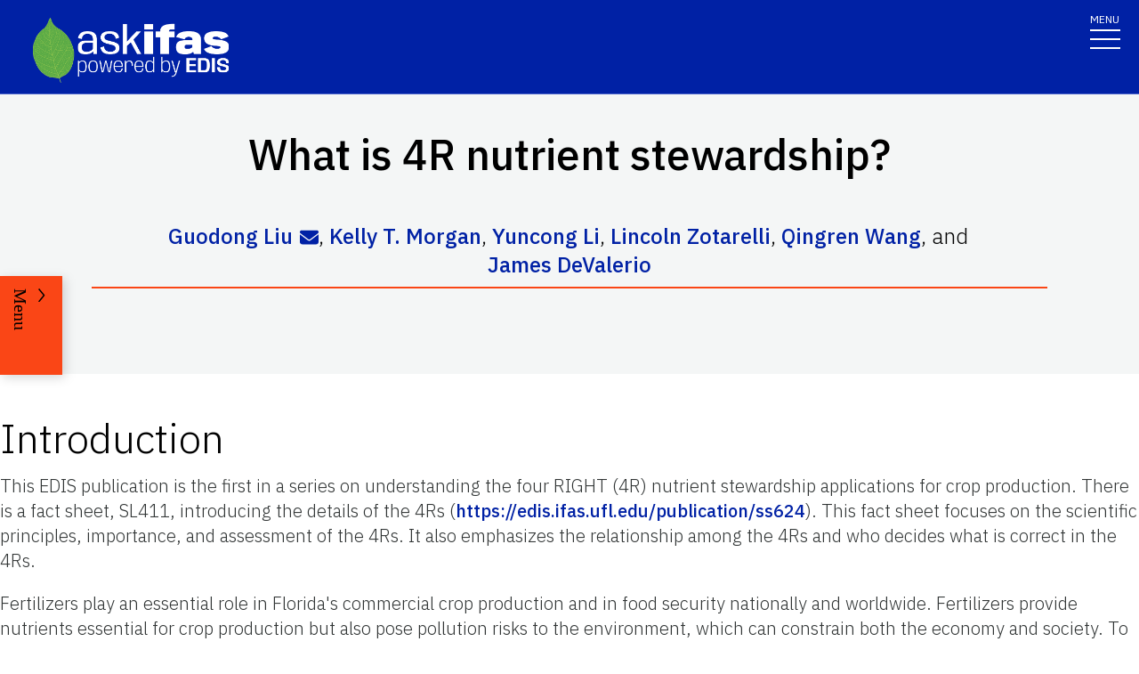

--- FILE ---
content_type: text/html; charset=utf-8
request_url: https://edis.ifas.ufl.edu/publication/HS1264
body_size: 26719
content:
<!DOCTYPE html><html lang="en"><head prefix="dc: http://purl.org/dc/elements/1.1 dcterms: http://purl.org/dc/terms"><meta name="viewport" content="width=device-width"/><link rel="preload" as="image" imageSrcSet="/images/Ask_IFAS_Logo-white-2025/Ask_IFAS_Logo-white-2025-640.png 640w, /images/Ask_IFAS_Logo-white-2025/Ask_IFAS_Logo-white-2025-1080.png 1080w, /images/Ask_IFAS_Logo-white-2025/Ask_IFAS_Logo-white-2025-1650.png 1650w, /images/Ask_IFAS_Logo-white-2025/Ask_IFAS_Logo-white-2025-2048.png 2048w" imageSizes="100vw" fetchpriority="high"/><title>HS1264/HS1264: What is 4R nutrient stewardship?</title><meta property="og:title" content="HS1264/HS1264: What is 4R nutrient stewardship?"/><meta name="twitter:title" content="HS1264/HS1264: What is 4R nutrient stewardship?"/><meta property="og:image" content="https://edis.ifas.ufl.edu/image/HS1264\Dnyf0d7msp\thumbnail/HS1264-thumbnail-320.webp"/><meta property="og:type" content="website"/><meta property="og:image:type" content="image/webp"/><meta property="og:image:width" content="300"/><meta property="og:image:height" content="300"/><meta name="twitter:image" content="https://edis.ifas.ufl.edu/image/HS1264\Dnyf0d7msp\thumbnail/HS1264-thumbnail-320.webp"/><meta name="twitter:image:alt" content="A UF/IFAS numbered Fact Sheet.  in support of UF/IFAS Extension program: Integrated Pest Management"/><meta name="description" content="A UF/IFAS numbered Fact Sheet.  in support of UF/IFAS Extension program: Integrated Pest Management"/><meta name="twitter:description" content="A UF/IFAS numbered Fact Sheet.  in support of UF/IFAS Extension program: Integrated Pest Management"/><meta property="og:url" content="https://edis.ifas.ufl.edu/publication/HS1264"/><meta charSet="utf-8"/><meta name="IPN" content="HS1264    "/><meta name="citicalIssue" content="1. Agricultural and Horticultural Enterprises"/><meta name="language" content="en"/><meta name="documentType " content="Fact Sheet"/><meta name="thumbnail" content="https://edis.ifas.ufl.edu/HS1264\Dnyf0d7msp\thumbnail/HS1264-thumbnail-320.webp"/><meta name="unit" content="Horticultural Sciences"/><meta property="dc:title" content="What is 4R nutrient stewardship?"/><meta property="dc:creator" content="Guodong Liu, Kelly T. Morgan, Yuncong Li, Lincoln Zotarelli, Qingren Wang, and James DeValerio"/><meta property="dc:publisher" content="Horticultural Sciences Department"/><meta property="dc:modified" content="10/30/2025"/><meta property="dc:type" content="Text"/><meta property="dcterms:format" content="text/html"/><meta property="dcterms:language" content="en"/><meta property="dcterms:date" content="10/2/2022"/><meta property="dcterms:rights" content="https://edis.ifas.ufl.edu/copyright"/><link rel="canonical" href="https://edis.ifas.ufl.edu/publication/HS1264"/><script type="application/ld+json">{"@context":"https://schema.org","@type":"Article","headline":"What is 4R nutrient stewardship?","datePublished":"2022-10-03T00:00:00.000Z","author":[{"@type":"Person","name":"Lincoln Zotarelli","familyName":"Zotarelli","givenName":"Lincoln","url":"https://edis.ifas.ufl.edu/experts/lzota","image":"617495824846.jpg                                  "},{"@type":"Person","name":"James DeValerio","familyName":"DeValerio","givenName":"James","url":"https://edis.ifas.ufl.edu/experts/a-devaleriojt","image":"612127822000.jpg                                  "},{"@type":"Person","name":"Qingren Wang","familyName":"Wang","givenName":"Qingren","url":"https://edis.ifas.ufl.edu/experts/qrwang","image":"                                                  "},{"@type":"Person","name":"Guodong Liu","familyName":"Liu","givenName":"Guodong","url":"https://edis.ifas.ufl.edu/experts/a-liug","image":"616214826331.jpg                                  "},{"@type":"Person","name":"Yuncong Li","familyName":"Li","givenName":"Yuncong","url":"https://edis.ifas.ufl.edu/experts/yunli","image":"611603827044.jpg                                  "},{"@type":"Person","name":"Kelly T. Morgan","familyName":"Morgan","givenName":"Kelly","url":"https://edis.ifas.ufl.edu/experts/conserv","image":null}],"image":"https://edis.ifas.ufl.edu/HS1264\\Dnyf0d7msp\\thumbnail/HS1264-thumbnail-320.webp"}</script><link rel="preload" as="image" imageSrcSet="/image/HS1264/Dnyf0d7msp/Dg946r9meg/Dg946r9meg-640.webp 640w, /image/HS1264/Dnyf0d7msp/Dg946r9meg/Dg946r9meg-1080.webp 1080w, /image/HS1264/Dnyf0d7msp/Dg946r9meg/Dg946r9meg-1650.webp 1650w, /image/HS1264/Dnyf0d7msp/Dg946r9meg/Dg946r9meg-2048.webp 2048w" imageSizes="100vw" fetchpriority="high"/><meta name="next-head-count" content="34"/><meta charSet="utf-8"/><meta http-equiv="X-UA-Compatible" content="IE=edge"/><meta http-equiv="X-UA-Compatible" content="10"/><meta http-equiv="X-UA-Compatible" content="9"/><meta name="description" content="University of Florida, Institute of Food and Agricultural Sciences Extension outreach is a partnership between state, federal, and county governments to provide scientific knowledge and expertise to the public. The University of Florida (UF), together with Florida A&amp;M University (FAMU), administers the Florida Cooperative Extension Service."/><meta property="og:site_name" content="Ask IFAS - Powered by EDIS"/><meta name="twitter:site" content="Ask IFAS - Powered by EDIS"/><meta name="twitter:creator" content="Ask IFAS - Powered by EDIS"/><link rel="shortcut icon" href="/favicon.ico"/><link rel="preload stylesheet" as="stylesheet" type="text/css" media="screen" href="/resources/css/style.css"/><link rel="preload" href="/_next/static/media/26d4368bf94c0ec4-s.p.woff2" as="font" type="font/woff2" crossorigin="anonymous" data-next-font="size-adjust"/><link rel="preload" href="/_next/static/css/98bc1e58953ca361.css" as="style"/><link rel="stylesheet" href="/_next/static/css/98bc1e58953ca361.css" data-n-g=""/><noscript data-n-css=""></noscript><script defer="" nomodule="" src="/_next/static/chunks/polyfills-42372ed130431b0a.js"></script><script src="/_next/static/chunks/webpack-568f01434d4a8a64.js" defer=""></script><script src="/_next/static/chunks/framework-945b357d4a851f4b.js" defer=""></script><script src="/_next/static/chunks/main-2e37243533054b20.js" defer=""></script><script src="/_next/static/chunks/pages/_app-97f57d905d5670a6.js" defer=""></script><script src="/_next/static/chunks/c16184b3-465188b299310568.js" defer=""></script><script src="/_next/static/chunks/75fc9c18-a8c9805be41684e2.js" defer=""></script><script src="/_next/static/chunks/8687-82d95cc24dce3a24.js" defer=""></script><script src="/_next/static/chunks/8328-826b0c0957ae67bf.js" defer=""></script><script src="/_next/static/chunks/129-a4bc0a74ba55913f.js" defer=""></script><script src="/_next/static/chunks/2428-119c1ce96f387142.js" defer=""></script><script src="/_next/static/chunks/8692-b7535e26ce9066c3.js" defer=""></script><script src="/_next/static/chunks/8202-a5e2a7c697bd4dfb.js" defer=""></script><script src="/_next/static/chunks/2279-58bdd78a116d0fea.js" defer=""></script><script src="/_next/static/chunks/5427-270290fc0d18eed1.js" defer=""></script><script src="/_next/static/chunks/23-e29728d10529a4aa.js" defer=""></script><script src="/_next/static/chunks/868-78160b53ea631f84.js" defer=""></script><script src="/_next/static/chunks/pages/publication/%5Bdln%5D-00d179986c9afc52.js" defer=""></script><script src="/_next/static/f9SsVD95lv-e8Gczy_drA/_buildManifest.js" defer=""></script><script src="/_next/static/f9SsVD95lv-e8Gczy_drA/_ssgManifest.js" defer=""></script></head><body><div id="__next"><div aria-hidden="false" class="__variable_454955"><a href="#main" class="skip-to-main-content-link" tabindex="1">Skip to main content</a><header class="header header-wrapper position-sticky w-100 scrolling_up"><div class="container-fluid header-container"><div class="row justify-content-between header-row"><div class="col-sm-8 col-md-6 col-logo"><a style="border-bottom:0" href="/"><img alt="AskIFAS Powered by EDIS" title="AskIFAS Powered by EDIS" fetchpriority="high" width="0" height="0" decoding="async" data-nimg="1" style="color:transparent;width:220px;height:auto;background-size:cover;background-position:50% 50%;background-repeat:no-repeat;background-image:url(&quot;data:image/svg+xml;charset=utf-8,%3Csvg xmlns=&#x27;http://www.w3.org/2000/svg&#x27; %3E%3Cfilter id=&#x27;b&#x27; color-interpolation-filters=&#x27;sRGB&#x27;%3E%3CfeGaussianBlur stdDeviation=&#x27;20&#x27;/%3E%3CfeColorMatrix values=&#x27;1 0 0 0 0 0 1 0 0 0 0 0 1 0 0 0 0 0 100 -1&#x27; result=&#x27;s&#x27;/%3E%3CfeFlood x=&#x27;0&#x27; y=&#x27;0&#x27; width=&#x27;100%25&#x27; height=&#x27;100%25&#x27;/%3E%3CfeComposite operator=&#x27;out&#x27; in=&#x27;s&#x27;/%3E%3CfeComposite in2=&#x27;SourceGraphic&#x27;/%3E%3CfeGaussianBlur stdDeviation=&#x27;20&#x27;/%3E%3C/filter%3E%3Cimage width=&#x27;100%25&#x27; height=&#x27;100%25&#x27; x=&#x27;0&#x27; y=&#x27;0&#x27; preserveAspectRatio=&#x27;none&#x27; style=&#x27;filter: url(%23b);&#x27; href=&#x27;data:image/LaGRl324noXAxuWrbbogWrf+xtNH&#x27;/%3E%3C/svg%3E&quot;)" sizes="100vw" srcSet="/images/Ask_IFAS_Logo-white-2025/Ask_IFAS_Logo-white-2025-640.png 640w, /images/Ask_IFAS_Logo-white-2025/Ask_IFAS_Logo-white-2025-1080.png 1080w, /images/Ask_IFAS_Logo-white-2025/Ask_IFAS_Logo-white-2025-1650.png 1650w, /images/Ask_IFAS_Logo-white-2025/Ask_IFAS_Logo-white-2025-2048.png 2048w" src="/images/Ask_IFAS_Logo-white-2025/Ask_IFAS_Logo-white-2025-2048.png"/></a></div><div class="col-md-6 d-md-flex justify-content-end mb-md-0 mb-3 flex-column audience-nav-col"><div class="offsite-links d-flex justify-content-end"><a class="optional-offsite-link" href="https://sfyl.ifas.ufl.edu">IFAS Extension</a><a class="ufl-main-link" href="https://www.ufl.edu/">University of Florida</a></div><div class="audience-nav-links d-flex justify-content-end"><button class="navbar-search" type="button" data-bs-toggle="offcanvas" data-bs-target="#offcanvasTop" aria-controls="offcanvasTop" title="Toggle Search Form"><span class="visually-hidden">Search Link</span></button><div class="d-flex justify-content-end"><a href="/login" class="nav-link" title="Log out of EDIS Admin">Login</a></div></div></div></div></div><nav id="main-navbar" aria-label="Site Navigation" class="navbar main_navbar pt-0 pb-0 navbar-expand-xxl navbar"><div class="container-fluid"><div class="mobile-nav"><button aria-label="Toggle navigation" type="button" class="navbar-toggler"><span style="margin-bottom:10px;margin-top:-10px">MENU</span><span class="navbar-icon-wrapper"><span class="navbar-toggler-icon"></span></span></button></div><div class="collapse navbar-collapse collapse navbar-collapse"><div class="mobile-offsite-toggle-wrapper" style="justify-content:end;height:105px"><button aria-label="Toggle navigation" type="button" class="navbar-toggler"><span style="margin-bottom:10px;margin-top:-10px">MENU</span><span class="navbar-icon-wrapper"><span class="navbar-toggler-icon"></span></span></button></div><ul id="main-nav-ul" class="navbar-nav d-md-flex m-auto justify-content-evenly flex-wrap w-100 nav"><li class="nav-item nav-item"><a class="nav-link" href="/">Home</a></li><li class="nav-item nav-item"><a class="nav-link" href="/about">About</a></li><li class="nav-item nav-item"><a class="nav-link" href="/experts">Experts</a></li><li class="nav-item nav-item"><a class="nav-link" href="/topics">Topics</a></li><li class="nav-item nav-item"><a class="nav-link" href="/units">Units</a></li><li class="nav-item nav-item"><a class="nav-link" href="/collections">Collections</a></li><li class="nav-item nav-item"><a class="nav-link" href="/publications">Publications</a></li><div class="d-block d-md-none"><li class="nav-item nav-item"><a class="nav-link" href="/search">Search</a></li></div></ul></div></div></nav></header><div class="container"></div><div id="content"><main id="main"><section class="title-block w-100"><div class="container-fluid page-title-container"><div class="title-wrapper" style="overflow:visible"><h1 class="font-heading" style="overflow:visible;overflow-wrap:break-word;text-wrap:balance">What is 4R nutrient stewardship?</h1><p style="padding-top:0px;padding-bottom:10px"><span class="d-inline-flex"><a href="/experts/guodong" data-tooltip-id="expert-6930660-tooltip" title="View Guodong Liu&#x27;s Profile">Guodong Liu</a><a href="mailto:guodong@ufl.edu" class="ms-2" style="margin-top:2px" title="Email Guodong Liu"><svg aria-hidden="true" focusable="false" data-prefix="fas" data-icon="envelope" class="svg-inline--fa fa-envelope fa-sm " role="img" xmlns="http://www.w3.org/2000/svg" viewBox="0 0 512 512"><path fill="currentColor" d="M48 64C21.5 64 0 85.5 0 112c0 15.1 7.1 29.3 19.2 38.4L236.8 313.6c11.4 8.5 27 8.5 38.4 0L492.8 150.4c12.1-9.1 19.2-23.3 19.2-38.4c0-26.5-21.5-48-48-48H48zM0 176V384c0 35.3 28.7 64 64 64H448c35.3 0 64-28.7 64-64V176L294.4 339.2c-22.8 17.1-54 17.1-76.8 0L0 176z"></path></svg></a></span>, <span class="d-inline-flex"><a href="/experts/conserv" data-tooltip-id="expert-89462-tooltip" title="View Kelly T. Morgan&#x27;s Profile">Kelly T. Morgan</a></span>, <span class="d-inline-flex"><a href="/experts/yunli" data-tooltip-id="expert-8232538-tooltip" title="View Yuncong Li&#x27;s Profile">Yuncong Li</a></span>, <span class="d-inline-flex"><a href="/experts/lzota" data-tooltip-id="expert-12348669-tooltip" title="View Lincoln Zotarelli&#x27;s Profile">Lincoln Zotarelli</a></span>, <span class="d-inline-flex"><a href="/experts/qrwang" data-tooltip-id="expert-5197520-tooltip" title="View Qingren Wang&#x27;s Profile">Qingren Wang</a></span><span class="me-1">,<!-- --> <!-- -->and</span><span class="d-inline-flex"><a href="/experts/jtd" data-tooltip-id="expert-16595629-tooltip" title="View James DeValerio&#x27;s Profile">James DeValerio</a></span></p><hr/></div><div class="d-flex flex-wrap justify-content-center button-wrapper mt-4"></div></div></section><nav class="section-navigation" style="z-index:1" aria-label="Page Navigation"><div class="section-navigation-inner "><div class="section-menu"><ul class="" id="section-nav-ul"><li class="current-page position-relative" style="max-width:fit-content;min-width:-webkit-fill-available"><p>What is 4R nutrient stewardship?</p></li><li class="section-dropdown "><a class="section-dropdown-toggle" id="sectionDropdown1" data-bs-toggle="dropdown" role="button" aria-expanded="false">Download</a></li><li class="section-dropdown "><a class="section-dropdown-toggle" id="sectionDropdown1" data-bs-toggle="dropdown" role="button" aria-expanded="false" href="/publication/HS1264#RELATED_PAGES">Related Pages</a></li></ul></div><a class="section-menu-btn section-navigation-toggler" type="button" tabindex="0"><span class="open-btn">Menu</span><span class="close-btn" style="display:none">Close</span></a></div></nav><section class="d-flex flex-column flex-lg-row card-right-rail-section align-items-top"><div style="width:277px"></div><div class="container px-4 px-lg-0" style="padding-top:40px"><div class="row align-items-start"><div class="col-12"><div id="publication-content"><div id="edis-content">
<article><header>
<!-- -->
<!-- -->
</header>
<section><a id="SECTION_1" class="undefined anchor"></a>
<h2 id="header-0">Introduction</h2>
<p>This EDIS publication is the first in a series on understanding the four RIGHT (4R) nutrient stewardship applications for crop production. There is a fact sheet, SL411, introducing the details of the 4Rs (<a href="https://edis.ifas.ufl.edu/publication/ss624" target="_blank">https://edis.ifas.ufl.edu/publication/ss624</a>). This fact sheet focuses on the scientific principles, importance, and assessment of the 4Rs. It also emphasizes the relationship among the 4Rs and who decides what is correct in the 4Rs.</p>
<p>Fertilizers play an essential role in Florida&#x27;s commercial crop production and in food security nationally and worldwide. Fertilizers provide nutrients essential for crop production but also pose pollution risks to the environment, which can constrain both the economy and society. To control water pollution caused by fertilizers, best management practices (BMPs) were first defined by the U.S. Environmental Protection Agency (EPA) in the federal wastewater permit regulation in 1977. BMPs are defined as &quot;schedules of activities, prohibitions of practices, maintenance procedures, and other management practices to prevent or reduce the pollution of waters of the United States&quot; that &quot;also include treatment requirements, operating procedures, and practices to control plant site runoff, spillage or leaks, sludge or waste disposal, or drainage from raw material storage&quot; (EPA 2015b). To ensure the environmental, social, and economical sustainability of commercial crop production, an overview of a new and innovative approach to BMPs for fertilizer application known as 4R nutrient stewardship is available to environmentalists, Extension agents, crop consultants and advisors, growers, and graduate students who are interested in agriculture.</p>
</section>
<section><a id="SECTION_2" class="undefined anchor"></a>
<h2 id="header-1">What does 4R nutrient stewardship mean?</h2>
<p>For any commercial crop production, the quality of nutrient management practices is determined by the 4Rs. The 4R nutrient stewardship concept is defined as</p>
<ul>
<li>the RIGHT fertilizer source is applied at</li>
<li>the RIGHT rate at</li>
<li>the RIGHT time, and in</li>
<li>the RIGHT place for a crop.</li>
</ul>
<div class="figure">
<figure class="edis-fig"><img alt="Figure 1. Schematic diagram of the 4Rs." title="Figure 1 " id="FIGURE_1" fetchpriority="high" width="480" height="480" decoding="async" data-nimg="1" class="img-fluid" style="color:transparent" sizes="100vw" srcSet="/image/HS1264/Dnyf0d7msp/Dg946r9meg/Dg946r9meg-640.webp 640w, /image/HS1264/Dnyf0d7msp/Dg946r9meg/Dg946r9meg-1080.webp 1080w, /image/HS1264/Dnyf0d7msp/Dg946r9meg/Dg946r9meg-1650.webp 1650w, /image/HS1264/Dnyf0d7msp/Dg946r9meg/Dg946r9meg-2048.webp 2048w" src="/image/HS1264/Dnyf0d7msp/Dg946r9meg/Dg946r9meg-2048.webp"/>
<figcaption class="edis-fig-cap"><span class="figure-label">Figure 1. </span><span class="caption">Schematic diagram of the 4Rs.</span> <br/><span class="credit">Credit: Rate: suriyasilsaksom/iStock/thinkstock.com; Time: Creatas Images/Creatas/thinkstock.com; Place: rashadashurov/iStock/Thinkstock.com</span></figcaption>
</figure>
</div>
<p>This simple management concept can help growers implement appropriate management practices for fertilizer application to enhance the sustainability of agriculture. All of those involved in crop production, including growers, crop consultants and advisors, extension faculty, research scientists, policymakers, consumers, and the public, must participate in advancing the goals of the 4R program.</p>
</section>
<section><a id="SECTION_3" class="undefined anchor"></a>
<h2 id="header-2">Why is 4R nutrient stewardship so important?</h2>
<p>The 4R nutrient stewardship is important because there are many sustainability issues related to fertilizer and nutrient management in commercial crop production such as</p>
<ul>
<li>food security and safety,</li>
<li>soil health, fertility, and quality,</li>
<li>non-renewable resources,</li>
<li>eutrophication (nitrate, phosphate, algae bloom pollution) and water quality,</li>
<li>air quality (ammonia volatilization),</li>
<li>greenhouse gas emission (carbon dioxide (CO<sub>2</sub>) and nitrous oxide (N<sub>2</sub>O)),</li>
<li>stratospheric ozone depletion caused by N<sub>2</sub>O, and</li>
<li>heavy metal pollution in soil (cadmium).</li>
</ul>
<p>Each of the items on the above list is closely associated with human wellness and quality of life.</p>
</section>
<section><a id="SECTION_4" class="undefined anchor"></a>
<h2 id="header-3">Are the 4Rs interdependent or independent?</h2>
<p>The four facets of nutrient management practices are fully interdependent and linked in the cropping system.</p>
<ul>
<li>The 4Rs of nutrient management—source, rate, time, and placement—are fully linked and interconnected to every step of management practice for every farming system.</li>
<li>No one of the 4Rs can be right when any of the 4Rs is wrong.</li>
<li>The 4Rs must work in sync with each other and with the environment.</li>
<li>The combination of the 4Rs changes with the farming system.</li>
<li>The combination of the 4Rs changes with local water quality issues.</li>
</ul>
</section>
<section><a id="SECTION_5" class="undefined anchor"></a>
<h2 id="header-4">What are the scientific principles for 4R nutrient stewardship?</h2>
<p>The fundamental scientific principles are the basis of the 4R nutrient stewardship because the basic sciences are fundamental to the growth and development of plants grown on soils.</p>
<ul>
<li>The sciences applied to the 4Rs include biology, chemistry, physics, etc.</li>
<li>Applying scientific principles to managing plant nutrients tests the scientific principles of plant nutrition.</li>
<li>Scientific principles help guide the development of practices that determine the 4Rs.</li>
<li>The principles are the same worldwide, but actual practices are crop and site-specific.</li>
</ul>
</section>
<section><a id="SECTION_6" class="undefined anchor"></a>
<h2 id="header-5">How should we assess implementing 4R nutrient stewardship?</h2>
<p>The goals of 4R nutrient stewardship are to enhance the economic, environmental, and social sustainability of the cropping system. All the indicators related to the economy, environment, and society should be assessed (Table 1).</p>
<div class="table_div"><a id="TABLE_1" class="undefined anchor"></a>Table 1. 
<div style="display:none"><div class="scroll-container indiana-scroll-container">
<table class="undefined table table-striped"><tbody><tr><td>
<p>Crop yield</p>
<p>Yield stability</p>
<p>Product quality</p>
<p>Nutrient use efficiency of all applied fertilizers</p>
<p>Water use efficiency</p>
<p>Energy use efficiency</p>
<p>Labor use efficiency</p>
</td><td>
<p>Profitability</p>
<p>Soil productivity</p>
<p>Soil quality</p>
<p>Water quality</p>
<p>Air quality</p>
<p>Biodiversity</p>
<p>Farm income</p>
<p>Nutrient budget</p>
</td></tr></tbody></table>
</div></div><div style="margin-bottom:20px"><a class="animated-underline-button">View Table <svg aria-hidden="true" focusable="false" data-prefix="fas" data-icon="table" class="svg-inline--fa fa-table ms-2 pt-2" role="img" xmlns="http://www.w3.org/2000/svg" viewBox="0 0 512 512"><path fill="currentColor" d="M64 256V160H224v96H64zm0 64H224v96H64V320zm224 96V320H448v96H288zM448 256H288V160H448v96zM64 32C28.7 32 0 60.7 0 96V416c0 35.3 28.7 64 64 64H448c35.3 0 64-28.7 64-64V96c0-35.3-28.7-64-64-64H64z"></path></svg></a></div>
</div>
<p> </p>
</section>
<section><a id="SECTION_7" class="undefined anchor"></a>
<h2 id="header-6">Who decides what is right in the 4Rs?</h2>
<p>All participants decide the 4Rs. Participants include</p>
<ul>
<li>Growers.</li>
<li>Scientists.</li>
<li>Extension faculty.</li>
<li>Crop consultants and advisors.</li>
<li>Environmentalists.</li>
<li>Agribusiness professionals.</li>
<li>Stakeholders.</li>
</ul>
<p>Everything from crop selection to market choice and consumption are factors that will determine what set of nutrient management practices are correct.</p>
</section>
<section><a id="SECTION_8" class="undefined anchor"></a>
<h2 id="header-7">Summary</h2>
<p>The 4R nutrient stewardship includes the right fertilizer source applied at the right rate, the right time, and the right place for a crop producing sustainable economic, social, and environmental outcomes.</p>
<ul>
<li>The 4Rs are all interdependent and interconnected.</li>
<li>The 4Rs play irreplaceable roles in sustainability of the economy, society, and environment.</li>
<li>The 4R nutrient stewardship is guided by biology, chemistry, and physics.</li>
<li>The 4R nutrient stewardship is an essential tool for commercial crop production BMPs.</li>
<li>All stakeholders of commercial crop production decide what counts as &quot;right&quot; in the 4Rs.</li>
<li>In Florida, the right irrigation including the right irrigation time and right dose of irrigation water is extremely important for the above 4R nutrient stewardship because 80% of the commercial crops grown on sandy soils.</li>
</ul>
</section>
<section><a id="SECTION_9" class="undefined anchor"></a>
<h2 id="header-8">References and Further Reading</h2>
<p class="MsoNormal Reference">Bruulsema, T., J. Lemunyon, and B. Herz. 2009. &quot;Know your fertilizer rights.&quot; <em>Crops &amp; Soils</em> March–April 2009: 13-18. <a href="http://www.ipni.net/ipniweb/portal/4r.nsf/0/1748D80FEC9FE7C185257DF10074A028/$FILE/Know%20Your%20Fertilizer%20Rights.pdf">http://www.ipni.net/ipniweb/portal/4r.nsf/0/1748D80FEC9FE7C185257DF10074A028/$FILE/Know%20Your%20Fertilizer%20Rights.pdf</a> (Accessed June 8, 2022).</p>
<p class="MsoNormal Reference">EPA. 2015b. &quot;Title 40, Subpart 122.2: Definitions&quot; in <em>Electronic Code of Federal Regulations. </em>Washington, DC: U.S. Government Publishing Office. <a href="https://www.ecfr.gov/current/title-40/chapter-I/subchapter-D/part-122/subpart-A/section-122.2">https://www.ecfr.gov/current/title-40/chapter-I/subchapter-D/part-122/subpart-A/section-122.2</a> (Accessed February 6, 2023).</p>
<p class="MsoNormal Reference">Federal Water Pollution Control Act (Clean Water Act). 2002. 33 U. S. C. § 1251 et seq. <a href="https://www.epa.gov/sites/default/files/2017-08/documents/federal-water-pollution-control-act-508full.pdf">https://www.epa.gov/sites/default/files/2017-08/documents/federal-water-pollution-control-act-508full.pdf</a> (Accessed June 8, 2022).</p>
<p class="MsoNormal Reference">Hochmuth, G., R. Mylavarapu, and E. Hanlon. 2014. <em>The Four Rs of Fertilizer Management</em>. SL411. Gainesville: University of Florida Institute of Food and Agricultural Sciences. <a href="https://edis.ifas.ufl.edu/publication/ss624">https://edis.ifas.ufl.edu/publication/ss624</a> (Accessed June 8, 2022).</p>
<p class="MsoNormal Reference">Mikkelsen, R. L. 2011. &quot;The &#x27;4R&#x27; Nutrient Stewardship Framework for Horticulture.&quot; <em>HortTechnology</em> 21(6): 658–662.</p>
<p class="MsoNormal Reference">U.S. Environmental Protection Agency (EPA). 2015a. &quot;Summary of the Clean Water Act.&quot; <a href="https://www.epa.gov/laws-regulations/summary-clean-water-act">https://www.epa.gov/laws-regulations/summary-clean-water-act</a> (Accessed February 6, 2023).</p>
</section>
</article>
</div></div></div></div></div><div class="card-rail-wrapper px-4 px-lg-0" style="padding-top:96px;word-wrap:break-word;position:relative;margin-top:unset"></div></section></main><aside aria-label="Related Pages"><section class="faculty-listing-carousel-wrapper" id="RELATED_PAGES"><h2 class="text-center text-white">Related Pages</h2><div class="slider-container"><div class="swiper-parent-container"><button class="swiper-custom-prev related-pages-prev"><span aria-hidden="true"><svg xmlns="http://www.w3.org/2000/svg" width="40.218" height="113.232"><path fill="#D8D8D6" d="M32.883 0h7.15L7.144 56.361l33.073 56.871h-7.15L-.001 56.457Z" data-name="Path 9473"></path></svg></span><span class="visually-hidden">Previous</span></button><div class="swiper"><div class="swiper-wrapper"><div class="swiper-slide"><div class="faculty-listing-item d-flex justify-content-center flex-column align-items-center" tabindex="-1" data-slick-index="15" aria-hidden="true"><a class="faculty-listing-img" tabindex="-1" aria-label="Horticultural Sciences" href="/units/horticultural_sciences"><div style="position:relative"><img alt="thumbnail for publication: Horticultural Sciences" loading="lazy" width="200" height="200" decoding="async" data-nimg="1" style="color:transparent;height:100%;width:100%" srcSet="/image/groups/55\thumbnail/55-thumbnail-320.webp 1x, /image/groups/55\thumbnail/55-thumbnail-320.webp 2x" src="/image/groups/55\thumbnail/55-thumbnail-320.webp"/><div style="position:absolute;bottom:0;right:0;width:20px;height:20px;text-align:center;opacity:0.75;cursor:pointer;background-color:lightgray" title="This Image was created by UF/IFAS"><svg aria-hidden="true" focusable="false" data-prefix="fas" data-icon="circle-info" class="svg-inline--fa fa-circle-info " role="img" xmlns="http://www.w3.org/2000/svg" viewBox="0 0 512 512" style="width:15px;color:black;margin-bottom:1px"><path fill="currentColor" d="M256 512A256 256 0 1 0 256 0a256 256 0 1 0 0 512zM216 336h24V272H216c-13.3 0-24-10.7-24-24s10.7-24 24-24h48c13.3 0 24 10.7 24 24v88h8c13.3 0 24 10.7 24 24s-10.7 24-24 24H216c-13.3 0-24-10.7-24-24s10.7-24 24-24zm40-208a32 32 0 1 1 0 64 32 32 0 1 1 0-64z"></path></svg></div></div></a><div class="faculty-listing-bio" style="margin-top:15px"><p style="margin-bottom:5px"><strong>Horticultural Sciences</strong></p><p style="margin-bottom:5px"></p></div></div></div><div class="swiper-slide"><div class="faculty-listing-item d-flex justify-content-center flex-column align-items-center"><a aria-label="Nutrient Management" tabindex="-1" href="/topics/nutrient-management"><div style="position:relative"><img alt="thumbnail for publication: Nutrient Management" loading="lazy" width="200" height="200" decoding="async" data-nimg="1" style="color:transparent;height:100%;width:100%" srcSet="/image/topics/2018\thumbnail/2018-thumbnail-320.webp 1x, /image/topics/2018\thumbnail/2018-thumbnail-320.webp 2x" src="/image/topics/2018\thumbnail/2018-thumbnail-320.webp"/><div style="position:absolute;bottom:0;right:0;width:20px;height:20px;text-align:center;opacity:0.75;cursor:pointer;background-color:lightgray" title="This Image is used with permission of an outside source"><svg aria-hidden="true" focusable="false" data-prefix="fas" data-icon="circle-info" class="svg-inline--fa fa-circle-info " role="img" xmlns="http://www.w3.org/2000/svg" viewBox="0 0 512 512" style="width:15px;color:black;margin-bottom:1px"><path fill="currentColor" d="M256 512A256 256 0 1 0 256 0a256 256 0 1 0 0 512zM216 336h24V272H216c-13.3 0-24-10.7-24-24s10.7-24 24-24h48c13.3 0 24 10.7 24 24v88h8c13.3 0 24 10.7 24 24s-10.7 24-24 24H216c-13.3 0-24-10.7-24-24s10.7-24 24-24zm40-208a32 32 0 1 1 0 64 32 32 0 1 1 0-64z"></path></svg></div></div></a><div class="faculty-listing-bio" style="margin-top:15px"><p style="margin-bottom:5px"><strong>Nutrient Management</strong></p></div></div></div><div class="swiper-slide"><div tabindex="-1" data-slick-index="15" aria-hidden="true" class="faculty-listing-item d-flex justify-content-center flex-column align-items-center"><a class="faculty-listing-img" tabindex="-1" aria-label="Lincoln Zotarelli" href="/experts/lzota"><img alt="thumbnail for publication: Lincoln Zotarelli" loading="lazy" width="200" height="200" decoding="async" data-nimg="1" style="color:transparent;width:200px;height:200px" srcSet="https://directory.ifas.ufl.edu/empphoto/sq/617495824846.jpg 1x, https://directory.ifas.ufl.edu/empphoto/sq/617495824846.jpg 2x" src="https://directory.ifas.ufl.edu/empphoto/sq/617495824846.jpg"/></a><div class="faculty-listing-bio" style="margin-top:15px"><p style="margin-bottom:5px"><strong>Lincoln Zotarelli</strong></p><p style="margin-bottom:5px">Specialist</p><p style="margin-bottom:5px">University of Florida</p></div></div></div><div class="swiper-slide"><div tabindex="-1" data-slick-index="15" aria-hidden="true" class="faculty-listing-item d-flex justify-content-center flex-column align-items-center"><a class="faculty-listing-img" tabindex="-1" aria-label="James DeValerio" href="/experts/jtd"><img alt="thumbnail for publication: James DeValerio" loading="lazy" width="200" height="200" decoding="async" data-nimg="1" style="color:transparent;width:200px;height:200px" srcSet="https://directory.ifas.ufl.edu/empphoto/sq/612127822000.jpg 1x, https://directory.ifas.ufl.edu/empphoto/sq/612127822000.jpg 2x" src="https://directory.ifas.ufl.edu/empphoto/sq/612127822000.jpg"/></a><div class="faculty-listing-bio" style="margin-top:15px"><p style="margin-bottom:5px"><strong>James DeValerio</strong></p><p style="margin-bottom:5px">County agent</p><p style="margin-bottom:5px">University of Florida</p></div></div></div><div class="swiper-slide"><div tabindex="-1" data-slick-index="15" aria-hidden="true" class="faculty-listing-item d-flex justify-content-center flex-column align-items-center"><a class="faculty-listing-img" tabindex="-1" aria-label="Qingren Wang" href="/experts/qrwang"><img alt="thumbnail for publication: Qingren Wang" loading="lazy" width="200" height="200" decoding="async" data-nimg="1" style="color:transparent;width:200px;height:200px" srcSet="https://edis.ifas.ufl.edu/images/profile-default/profile-default-320.webp 1x, https://edis.ifas.ufl.edu/images/profile-default/profile-default-320.webp 2x" src="https://edis.ifas.ufl.edu/images/profile-default/profile-default-320.webp"/></a><div class="faculty-listing-bio" style="margin-top:15px"><p style="margin-bottom:5px"><strong>Qingren Wang</strong></p><p style="margin-bottom:5px">County agent</p><p style="margin-bottom:5px">University of Florida</p></div></div></div><div class="swiper-slide"><div tabindex="-1" data-slick-index="15" aria-hidden="true" class="faculty-listing-item d-flex justify-content-center flex-column align-items-center"><a class="faculty-listing-img" tabindex="-1" aria-label="Guodong Liu" href="/experts/guodong"><img alt="thumbnail for publication: Guodong Liu" loading="lazy" width="200" height="200" decoding="async" data-nimg="1" style="color:transparent;width:200px;height:200px" srcSet="https://directory.ifas.ufl.edu/empphoto/sq/616214826331.jpg 1x, https://directory.ifas.ufl.edu/empphoto/sq/616214826331.jpg 2x" src="https://directory.ifas.ufl.edu/empphoto/sq/616214826331.jpg"/></a><div class="faculty-listing-bio" style="margin-top:15px"><p style="margin-bottom:5px"><strong>Guodong Liu</strong></p><p style="margin-bottom:5px">Specialist</p><p style="margin-bottom:5px">University of Florida</p></div></div></div><div class="swiper-slide"><div tabindex="-1" data-slick-index="15" aria-hidden="true" class="faculty-listing-item d-flex justify-content-center flex-column align-items-center"><a class="faculty-listing-img" tabindex="-1" aria-label="Yuncong Li" href="/experts/yunli"><img alt="thumbnail for publication: Yuncong Li" loading="lazy" width="200" height="200" decoding="async" data-nimg="1" style="color:transparent;width:200px;height:200px" srcSet="https://directory.ifas.ufl.edu/empphoto/sq/611603827044.jpg 1x, https://directory.ifas.ufl.edu/empphoto/sq/611603827044.jpg 2x" src="https://directory.ifas.ufl.edu/empphoto/sq/611603827044.jpg"/></a><div class="faculty-listing-bio" style="margin-top:15px"><p style="margin-bottom:5px"><strong>Yuncong Li</strong></p><p style="margin-bottom:5px">Specialist</p><p style="margin-bottom:5px">University of Florida</p></div></div></div><div class="swiper-slide"><div tabindex="-1" data-slick-index="15" aria-hidden="true" class="faculty-listing-item d-flex justify-content-center flex-column align-items-center"><a class="faculty-listing-img" tabindex="-1" aria-label="Kelly T. Morgan" href="/experts/conserv"><img alt="thumbnail for publication: Kelly T. Morgan" loading="lazy" width="200" height="200" decoding="async" data-nimg="1" style="color:transparent;width:200px;height:200px" srcSet="https://edis.ifas.ufl.edu/images/profile-default/profile-default-320.webp 1x, https://edis.ifas.ufl.edu/images/profile-default/profile-default-320.webp 2x" src="https://edis.ifas.ufl.edu/images/profile-default/profile-default-320.webp"/></a><div class="faculty-listing-bio" style="margin-top:15px"><p style="margin-bottom:5px"><strong>Kelly T. Morgan</strong></p><p style="margin-bottom:5px">Specialist</p><p style="margin-bottom:5px">University of Florida</p></div></div></div></div><div class="swiper-pagination"></div></div><button class="swiper-custom-next related-pages-next"><span aria-hidden="true"><svg xmlns="http://www.w3.org/2000/svg" width="40.218" height="113.232" data-name="Group 10015"><path fill="#D8D8D6" d="M7.334 0H.184l32.889 56.361L0 113.232h7.15l33.068-56.775Z" data-name="Path 9473"></path></svg></span><span class="visually-hidden">Next</span></button></div></div></section></aside></div><div class="offcanvas offcanvas-top off-canvas-search hide" tabindex="-1" id="offcanvasTop" aria-labelledby="siteSearch" data-bs-scroll="true" data-bs-backdrop="false" aria-modal="true" role="dialog" style="visibility:hidden"><div class="offcanvas-header"><button type="button" class="btn-close" data-bs-dismiss="offcanvas" aria-label="Close" tabindex="3"></button></div><div class="offcanvas-body" id="siteSearch"><form class="d-flex" id="search" method="get" action="/search"><input class="form-control" type="search" name="q" placeholder="How can we help you?" tabindex="1" autofocus="" aria-label="Search"/><input class="btn search-submit" type="submit" style="font-size:0;line-height:0" value="search"/></form></div></div><div class="footer-wrapper position-relative"><div id="footerTopBorder" style="width:1%"></div><footer class="footer  m-0 footer-title pb-4 text-lg-start text-white" style="background-color:#45526e"><div id="footer" class="container-fluid p-4 pb-0"><section class="footer-section"><div class="row"><div class="col-12 col-md-6 footer-col-logo pb-5"><a class="navbar-brand" href="http://www.ufl.edu/"><span><img alt="UF" loading="lazy" width="400" height="76" decoding="async" data-nimg="1" style="color:transparent" src="/images/Florida_logo.svg"/></span><span class="visually-hidden">School Logo Link</span></a></div><div class="col-12 col-md-5 footer-col-social"><a target="_blank" class="facebook-icon" rel="noreferrer" href="https://www.facebook.com/UFIFASNews"><svg xmlns="http://www.w3.org/2000/svg" viewBox="0 0 320 512" class="ufl-brands ufl-facebook"><path fill="currentColor" d="M279.14 288l14.22-92.66h-88.91v-60.13c0-25.35 12.42-50.06 52.24-50.06h40.42V6.26S260.43 0 225.36 0c-73.22 0-121.08 44.38-121.08 124.72v70.62H22.89V288h81.39v224h100.17V288z"></path></svg><span class="visually-hidden">Facebook Icon</span></a><a target="_blank" class="twitter-icon" rel="noreferrer" href="https://twitter.com/UF_IFAS"><svg viewBox="0 0 1200 1227" fill="none" xmlns="http://www.w3.org/2000/svg" class="ufl-brands ufl-twitter"><path d="M714.163 519.284L1160.89 0H1055.03L667.137 450.887L357.328 0H0L468.492 681.821L0 1226.37H105.866L515.491 750.218L842.672 1226.37H1200L714.137 519.284H714.163ZM569.165 687.828L521.697 619.934L144.011 79.6944H306.615L611.412 515.685L658.88 583.579L1055.08 1150.3H892.476L569.165 687.854V687.828Z" fill="currentColor"></path></svg><span class="visually-hidden">Twitter Icon</span></a><a target="_blank" class="instagram-icon" rel="noreferrer" href="https://www.instagram.com/ufifas_solutions/"><svg xmlns="http://www.w3.org/2000/svg" viewBox="0 0 448 512" class="ufl-brands ufl-instagram"><path fill="currentColor" d="M224.1 141c-63.6 0-114.9 51.3-114.9 114.9s51.3 114.9 114.9 114.9S339 319.5 339 255.9 287.7 141 224.1 141zm0 189.6c-41.1 0-74.7-33.5-74.7-74.7s33.5-74.7 74.7-74.7 74.7 33.5 74.7 74.7-33.6 74.7-74.7 74.7zm146.4-194.3c0 14.9-12 26.8-26.8 26.8-14.9 0-26.8-12-26.8-26.8s12-26.8 26.8-26.8 26.8 12 26.8 26.8zm76.1 27.2c-1.7-35.9-9.9-67.7-36.2-93.9-26.2-26.2-58-34.4-93.9-36.2-37-2.1-147.9-2.1-184.9 0-35.8 1.7-67.6 9.9-93.9 36.1s-34.4 58-36.2 93.9c-2.1 37-2.1 147.9 0 184.9 1.7 35.9 9.9 67.7 36.2 93.9s58 34.4 93.9 36.2c37 2.1 147.9 2.1 184.9 0 35.9-1.7 67.7-9.9 93.9-36.2 26.2-26.2 34.4-58 36.2-93.9 2.1-37 2.1-147.8 0-184.8zM398.8 388c-7.8 19.6-22.9 34.7-42.6 42.6-29.5 11.7-99.5 9-132.1 9s-102.7 2.6-132.1-9c-19.6-7.8-34.7-22.9-42.6-42.6-11.7-29.5-9-99.5-9-132.1s-2.6-102.7 9-132.1c7.8-19.6 22.9-34.7 42.6-42.6 29.5-11.7 99.5-9 132.1-9s102.7-2.6 132.1 9c19.6 7.8 34.7 22.9 42.6 42.6 11.7 29.5 9 99.5 9 132.1s2.7 102.7-9 132.1z"></path></svg><span class="visually-hidden">Instagram Icon</span></a><a target="_blank" class="youtube-icon" rel="noreferrer" href="https://www.youtube.com/c/IFASVideo"><svg xmlns="http://www.w3.org/2000/svg" viewBox="0 0 576 512" class="ufl-brands ufl-youtube"><path fill="currentColor" d="M549.655 124.083c-6.281-23.65-24.787-42.276-48.284-48.597C458.781 64 288 64 288 64S117.22 64 74.629 75.486c-23.497 6.322-42.003 24.947-48.284 48.597-11.412 42.867-11.412 132.305-11.412 132.305s0 89.438 11.412 132.305c6.281 23.65 24.787 41.5 48.284 47.821C117.22 448 288 448 288 448s170.78 0 213.371-11.486c23.497-6.321 42.003-24.171 48.284-47.821 11.412-42.867 11.412-132.305 11.412-132.305s0-89.438-11.412-132.305zm-317.51 213.508V175.185l142.739 81.205-142.739 81.201z"></path></svg><span class="visually-hidden">Youtube Icon</span></a></div></div><div class="row"><div class="col-sm-6 col-md-6 col-lg-3 col-xl-3 mx-auto my-4 footer-address-col"><h2 class="mb-4 footer-title pb-4">Contact IFAS Communications</h2><p>P.O. Box 110810<br/>Gainesville, FL 32611<br/>edishelp@ifas.ufl.edu<br/><br/><a style="text-decoration:underline" href="mailto:Appteam@ifas.ufl.edu?subject=EDIS Website Feedback">Site Feedback</a><br/> <a style="text-decoration:underline" href="tel:3523921761">(352) 392-1761</a></p></div><div class="col-sm-6 col-md-6 col-lg-2 col-xl-2 mx-auto my-4 footer-col"><h2 class="mb-4 footer-title pb-4"> Information </h2><ul><li><a href="https://blogs.ifas.ufl.edu/edis/">EDIS Blog</a></li><li><a title="UF/IFAS Bookstore" href="https://ifasbooks.ifas.ufl.edu/">Bookstore</a></li><li><a title="Accessibility" href="/accessibility">Accessibility</a></li><li><a title="Copyright" href="/copyright">Copyright</a></li></ul></div><div class="col-sm-6 col-md-6 col-lg-2 col-xl-2 mx-auto my-4 footer-col"><h2 class="mb-4 footer-title pb-4"> <!-- -->Land Grant Mission<!-- --> </h2><ul><li><a title="UF/IFAS Locations" href="http://ifas.ufl.edu/maps/">UF/IFAS Locations</a></li><li><a title="UF/IFAS" href="http://ifas.ufl.edu/">UF/IFAS</a></li><li><a title="College of Agricultural and Life Sciences" href="http://cals.ufl.edu/">UF/IFAS CALS</a></li><li><a title="UF/IFAS Research" href="http://research.ifas.ufl.edu">Research</a></li><li><a title="UF/IFAS Extension - Solutions for Your Life" href="http://sfyl.ifas.ufl.edu">Extension</a></li></ul></div><div class="col-sm-6 col-md-6 col-lg-2 col-xl-2 mx-auto my-4 footer-col"><h2 class="mb-4 footer-title pb-4"> For Authors </h2><ul><li><a title="Author Resources" href="https://ics.ifas.ufl.edu/our-services/publication-editing-edis/">Information for Authors</a></li><li><a target="_blank" rel="noopener noreferrer" title="EDIS Submissions" href="https://journals.flvc.org/edis/login?source=%2Fedis">EDIS Submissions</a></li><li><a target="_blank" rel="noopener noreferrer" title="ICS Editorial Services" href="https://ics.ifas.ufl.edu/our-services/publication-editing-edis/">ICS Editorial Services</a></li><li><a target="_blank" rel="noopener noreferrer" title="UF/IFAS Extension Administration: About EDIS" href="https://extadmin.ifas.ufl.edu/communications/edis/ ">About EDIS Extension Publications</a></li></ul></div></div></section><section class="copyright-section"><div class="row"><div class="col-12 copyright-col"><div class="copyright-links"><a class="text-white" href="https://www.ufl.edu/">© 2024 University of Florida</a></div><div class="copyright-links"><a class="text-white" style="border-right:none;margin-right:0;padding-right:0" href="/sitemap.xml">Sitemap</a><a class="text-white" href="/pdf-list">*</a></div><div class="copyright-links"><a class="text-white" href="/archived-publications">Archive</a></div><div class="copyright-links"><a class="text-white" rel="noopener noreferrer external" target="_blank" href="https://disability.ufl.edu/">Disability Services</a></div><div class="copyright-links"><a class="text-white" rel="noopener noreferrer external" target="_blank" href="http://privacy.ufl.edu/privacystatement.html">Privacy Policy</a></div><div class="copyright-links"><a class="text-white" rel="noopener noreferrer external" target="_blank" href="http://www.google.com/policies/privacy/">Analytics</a></div><div class="copyright-links"><a class="text-white" rel="noopener noreferrer external" target="_blank" href="https://policy.ufl.edu/policy/online-internet-privacy-statement/">SSN Privacy</a></div></div></div></section></div></footer></div></div></div><script id="__NEXT_DATA__" type="application/json">{"props":{"pageProps":{"details":{"oid":"Dnyf0d7msp","dln":"HS1264","ipn":"HS1264    ","ojsId":132330,"version":"2.1.0","docContent":"\u003cdiv id=\"edis-content\"\u003e\n\u003carticle\u003e\u003cheader\u003e\n\u003ch1\u003eWhat is 4R nutrient stewardship?\u003c/h1\u003e\n\u003cdiv id=\"edis-author\"\u003eGuodong Liu, Kelly T. Morgan, Yuncong Li, Lincoln Zotarelli, Qingren Wang, and James DeValerio\u003c/div\u003e\n\u003c/header\u003e\n\u003csection\u003e\u003ca id=\"SECTION_1\"\u003e\u003c/a\u003e\n\u003ch2\u003eIntroduction\u003c/h2\u003e\n\u003cp\u003eThis EDIS publication is the first in a series on understanding the four RIGHT (4R) nutrient stewardship applications for crop production. There is a fact sheet, SL411, introducing the details of the 4Rs (\u003ca href=\"https://edis.ifas.ufl.edu/publication/ss624\" target=\"_blank\"\u003ehttps://edis.ifas.ufl.edu/publication/ss624\u003c/a\u003e). This fact sheet focuses on the scientific principles, importance, and assessment of the 4Rs. It also emphasizes the relationship among the 4Rs and who decides what is correct in the 4Rs.\u003c/p\u003e\n\u003cp\u003eFertilizers play an essential role in Florida's commercial crop production and in food security nationally and worldwide. Fertilizers provide nutrients essential for crop production but also pose pollution risks to the environment, which can constrain both the economy and society. To control water pollution caused by fertilizers, best management practices (BMPs) were first defined by the U.S. Environmental Protection Agency (EPA) in the federal wastewater permit regulation in 1977. BMPs are defined as \"schedules of activities, prohibitions of practices, maintenance procedures, and other management practices to prevent or reduce the pollution of waters of the United States\" that \"also include treatment requirements, operating procedures, and practices to control plant site runoff, spillage or leaks, sludge or waste disposal, or drainage from raw material storage\" (EPA 2015b). To ensure the environmental, social, and economical sustainability of commercial crop production, an overview of a new and innovative approach to BMPs for fertilizer application known as 4R nutrient stewardship is available to environmentalists, Extension agents, crop consultants and advisors, growers, and graduate students who are interested in agriculture.\u003c/p\u003e\n\u003c/section\u003e\n\u003csection\u003e\u003ca id=\"SECTION_2\"\u003e\u003c/a\u003e\n\u003ch2\u003eWhat does 4R nutrient stewardship mean?\u003c/h2\u003e\n\u003cp\u003eFor any commercial crop production, the quality of nutrient management practices is determined by the 4Rs. The 4R nutrient stewardship concept is defined as\u003c/p\u003e\n\u003cul\u003e\n\u003cli\u003ethe RIGHT fertilizer source is applied at\u003c/li\u003e\n\u003cli\u003ethe RIGHT rate at\u003c/li\u003e\n\u003cli\u003ethe RIGHT time, and in\u003c/li\u003e\n\u003cli\u003ethe RIGHT place for a crop.\u003c/li\u003e\n\u003c/ul\u003e\n\u003cdiv class=\"figure\"\u003e\n\u003cfigure class=\"edis-fig\"\u003e\u003cimg id=\"FIGURE_1\" class=\"img-fluid\" alt=\"Figure 1. Schematic diagram of the 4Rs.\" height=\"480\" src=\"https://edis.ifas.ufl.edu/image/HS1264/Dnyf0d7msp/Dg946r9meg/Dg946r9meg-2048.webp\" width=\"480\" /\u003e\n\u003cfigcaption class=\"edis-fig-cap\"\u003e\u003cspan class=\"figure-label\"\u003eFigure 1. \u003c/span\u003e\u003cspan class=\"caption\"\u003eSchematic diagram of the 4Rs.\u003c/span\u003e \u003cbr /\u003e\u003cspan class=\"credit\"\u003eCredit: Rate: suriyasilsaksom/iStock/thinkstock.com; Time: Creatas Images/Creatas/thinkstock.com; Place: rashadashurov/iStock/Thinkstock.com\u003c/span\u003e\u003c/figcaption\u003e\n\u003c/figure\u003e\n\u003c/div\u003e\n\u003cp\u003eThis simple management concept can help growers implement appropriate management practices for fertilizer application to enhance the sustainability of agriculture. All of those involved in crop production, including growers, crop consultants and advisors, extension faculty, research scientists, policymakers, consumers, and the public, must participate in advancing the goals of the 4R program.\u003c/p\u003e\n\u003c/section\u003e\n\u003csection\u003e\u003ca id=\"SECTION_3\"\u003e\u003c/a\u003e\n\u003ch2\u003eWhy is 4R nutrient stewardship so important?\u003c/h2\u003e\n\u003cp\u003eThe 4R nutrient stewardship is important because there are many sustainability issues related to fertilizer and nutrient management in commercial crop production such as\u003c/p\u003e\n\u003cul\u003e\n\u003cli\u003efood security and safety,\u003c/li\u003e\n\u003cli\u003esoil health, fertility, and quality,\u003c/li\u003e\n\u003cli\u003enon-renewable resources,\u003c/li\u003e\n\u003cli\u003eeutrophication (nitrate, phosphate, algae bloom pollution) and water quality,\u003c/li\u003e\n\u003cli\u003eair quality (ammonia volatilization),\u003c/li\u003e\n\u003cli\u003egreenhouse gas emission (carbon dioxide (CO\u003csub\u003e2\u003c/sub\u003e) and nitrous oxide (N\u003csub\u003e2\u003c/sub\u003eO)),\u003c/li\u003e\n\u003cli\u003estratospheric ozone depletion caused by N\u003csub\u003e2\u003c/sub\u003eO, and\u003c/li\u003e\n\u003cli\u003eheavy metal pollution in soil (cadmium).\u003c/li\u003e\n\u003c/ul\u003e\n\u003cp\u003eEach of the items on the above list is closely associated with human wellness and quality of life.\u003c/p\u003e\n\u003c/section\u003e\n\u003csection\u003e\u003ca id=\"SECTION_4\"\u003e\u003c/a\u003e\n\u003ch2\u003eAre the 4Rs interdependent or independent?\u003c/h2\u003e\n\u003cp\u003eThe four facets of nutrient management practices are fully interdependent and linked in the cropping system.\u003c/p\u003e\n\u003cul\u003e\n\u003cli\u003eThe 4Rs of nutrient management—source, rate, time, and placement—are fully linked and interconnected to every step of management practice for every farming system.\u003c/li\u003e\n\u003cli\u003eNo one of the 4Rs can be right when any of the 4Rs is wrong.\u003c/li\u003e\n\u003cli\u003eThe 4Rs must work in sync with each other and with the environment.\u003c/li\u003e\n\u003cli\u003eThe combination of the 4Rs changes with the farming system.\u003c/li\u003e\n\u003cli\u003eThe combination of the 4Rs changes with local water quality issues.\u003c/li\u003e\n\u003c/ul\u003e\n\u003c/section\u003e\n\u003csection\u003e\u003ca id=\"SECTION_5\"\u003e\u003c/a\u003e\n\u003ch2\u003eWhat are the scientific principles for 4R nutrient stewardship?\u003c/h2\u003e\n\u003cp\u003eThe fundamental scientific principles are the basis of the 4R nutrient stewardship because the basic sciences are fundamental to the growth and development of plants grown on soils.\u003c/p\u003e\n\u003cul\u003e\n\u003cli\u003eThe sciences applied to the 4Rs include biology, chemistry, physics, etc.\u003c/li\u003e\n\u003cli\u003eApplying scientific principles to managing plant nutrients tests the scientific principles of plant nutrition.\u003c/li\u003e\n\u003cli\u003eScientific principles help guide the development of practices that determine the 4Rs.\u003c/li\u003e\n\u003cli\u003eThe principles are the same worldwide, but actual practices are crop and site-specific.\u003c/li\u003e\n\u003c/ul\u003e\n\u003c/section\u003e\n\u003csection\u003e\u003ca id=\"SECTION_6\"\u003e\u003c/a\u003e\n\u003ch2\u003eHow should we assess implementing 4R nutrient stewardship?\u003c/h2\u003e\n\u003cp\u003eThe goals of 4R nutrient stewardship are to enhance the economic, environmental, and social sustainability of the cropping system. All the indicators related to the economy, environment, and society should be assessed (Table 1).\u003c/p\u003e\n\u003cdiv class=\"table_div\"\u003e\u003ca id=\"TABLE_1\"\u003e\u003c/a\u003eTable 1. \n\u003cdiv class=\"table-responsive\"\u003e\n\u003ctable\u003e\n\u003ctbody\u003e\n\u003ctr\u003e\n\u003ctd\u003e\n\u003cp\u003eCrop yield\u003c/p\u003e\n\u003cp\u003eYield stability\u003c/p\u003e\n\u003cp\u003eProduct quality\u003c/p\u003e\n\u003cp\u003eNutrient use efficiency of all applied fertilizers\u003c/p\u003e\n\u003cp\u003eWater use efficiency\u003c/p\u003e\n\u003cp\u003eEnergy use efficiency\u003c/p\u003e\n\u003cp\u003eLabor use efficiency\u003c/p\u003e\n\u003c/td\u003e\n\u003ctd\u003e\n\u003cp\u003eProfitability\u003c/p\u003e\n\u003cp\u003eSoil productivity\u003c/p\u003e\n\u003cp\u003eSoil quality\u003c/p\u003e\n\u003cp\u003eWater quality\u003c/p\u003e\n\u003cp\u003eAir quality\u003c/p\u003e\n\u003cp\u003eBiodiversity\u003c/p\u003e\n\u003cp\u003eFarm income\u003c/p\u003e\n\u003cp\u003eNutrient budget\u003c/p\u003e\n\u003c/td\u003e\n\u003c/tr\u003e\n\u003c/tbody\u003e\n\u003c/table\u003e\n\u003c/div\u003e\n\u003c/div\u003e\n\u003cp\u003e \u003c/p\u003e\n\u003c/section\u003e\n\u003csection\u003e\u003ca id=\"SECTION_7\"\u003e\u003c/a\u003e\n\u003ch2\u003eWho decides what is right in the 4Rs?\u003c/h2\u003e\n\u003cp\u003eAll participants decide the 4Rs. Participants include\u003c/p\u003e\n\u003cul\u003e\n\u003cli\u003eGrowers.\u003c/li\u003e\n\u003cli\u003eScientists.\u003c/li\u003e\n\u003cli\u003eExtension faculty.\u003c/li\u003e\n\u003cli\u003eCrop consultants and advisors.\u003c/li\u003e\n\u003cli\u003eEnvironmentalists.\u003c/li\u003e\n\u003cli\u003eAgribusiness professionals.\u003c/li\u003e\n\u003cli\u003eStakeholders.\u003c/li\u003e\n\u003c/ul\u003e\n\u003cp\u003eEverything from crop selection to market choice and consumption are factors that will determine what set of nutrient management practices are correct.\u003c/p\u003e\n\u003c/section\u003e\n\u003csection\u003e\u003ca id=\"SECTION_8\"\u003e\u003c/a\u003e\n\u003ch2\u003eSummary\u003c/h2\u003e\n\u003cp\u003eThe 4R nutrient stewardship includes the right fertilizer source applied at the right rate, the right time, and the right place for a crop producing sustainable economic, social, and environmental outcomes.\u003c/p\u003e\n\u003cul\u003e\n\u003cli\u003eThe 4Rs are all interdependent and interconnected.\u003c/li\u003e\n\u003cli\u003eThe 4Rs play irreplaceable roles in sustainability of the economy, society, and environment.\u003c/li\u003e\n\u003cli\u003eThe 4R nutrient stewardship is guided by biology, chemistry, and physics.\u003c/li\u003e\n\u003cli\u003eThe 4R nutrient stewardship is an essential tool for commercial crop production BMPs.\u003c/li\u003e\n\u003cli\u003eAll stakeholders of commercial crop production decide what counts as \"right\" in the 4Rs.\u003c/li\u003e\n\u003cli\u003eIn Florida, the right irrigation including the right irrigation time and right dose of irrigation water is extremely important for the above 4R nutrient stewardship because 80% of the commercial crops grown on sandy soils.\u003c/li\u003e\n\u003c/ul\u003e\n\u003c/section\u003e\n\u003csection\u003e\u003ca id=\"SECTION_9\"\u003e\u003c/a\u003e\n\u003ch2\u003eReferences and Further Reading\u003c/h2\u003e\n\u003cp class=\"MsoNormal Reference\"\u003eBruulsema, T., J. Lemunyon, and B. Herz. 2009. \"Know your fertilizer rights.\" \u003cem\u003eCrops \u0026amp; Soils\u003c/em\u003e March–April 2009: 13-18. \u003ca href=\"http://www.ipni.net/ipniweb/portal/4r.nsf/0/1748D80FEC9FE7C185257DF10074A028/$FILE/Know%20Your%20Fertilizer%20Rights.pdf\"\u003ehttp://www.ipni.net/ipniweb/portal/4r.nsf/0/1748D80FEC9FE7C185257DF10074A028/$FILE/Know%20Your%20Fertilizer%20Rights.pdf\u003c/a\u003e (Accessed June 8, 2022).\u003c/p\u003e\n\u003cp class=\"MsoNormal Reference\"\u003eEPA. 2015b. \"Title 40, Subpart 122.2: Definitions\" in \u003cem\u003eElectronic Code of Federal Regulations. \u003c/em\u003eWashington, DC: U.S. Government Publishing Office. \u003ca href=\"https://www.ecfr.gov/current/title-40/chapter-I/subchapter-D/part-122/subpart-A/section-122.2\"\u003ehttps://www.ecfr.gov/current/title-40/chapter-I/subchapter-D/part-122/subpart-A/section-122.2\u003c/a\u003e (Accessed February 6, 2023).\u003c/p\u003e\n\u003cp class=\"MsoNormal Reference\"\u003eFederal Water Pollution Control Act (Clean Water Act). 2002. 33 U. S. C. § 1251 et seq. \u003ca href=\"https://www.epa.gov/sites/default/files/2017-08/documents/federal-water-pollution-control-act-508full.pdf\"\u003ehttps://www.epa.gov/sites/default/files/2017-08/documents/federal-water-pollution-control-act-508full.pdf\u003c/a\u003e (Accessed June 8, 2022).\u003c/p\u003e\n\u003cp class=\"MsoNormal Reference\"\u003eHochmuth, G., R. Mylavarapu, and E. Hanlon. 2014. \u003cem\u003eThe Four Rs of Fertilizer Management\u003c/em\u003e. SL411. Gainesville: University of Florida Institute of Food and Agricultural Sciences. \u003ca href=\"https://edis.ifas.ufl.edu/publication/ss624\"\u003ehttps://edis.ifas.ufl.edu/publication/ss624\u003c/a\u003e (Accessed June 8, 2022).\u003c/p\u003e\n\u003cp class=\"MsoNormal Reference\"\u003eMikkelsen, R. L. 2011. \"The '4R' Nutrient Stewardship Framework for Horticulture.\" \u003cem\u003eHortTechnology\u003c/em\u003e 21(6): 658–662.\u003c/p\u003e\n\u003cp class=\"MsoNormal Reference\"\u003eU.S. Environmental Protection Agency (EPA). 2015a. \"Summary of the Clean Water Act.\" \u003ca href=\"https://www.epa.gov/laws-regulations/summary-clean-water-act\"\u003ehttps://www.epa.gov/laws-regulations/summary-clean-water-act\u003c/a\u003e (Accessed February 6, 2023).\u003c/p\u003e\n\u003c/section\u003e\n\u003c/article\u003e\n\u003c/div\u003e","authorByline":"Guodong Liu, Kelly T. Morgan, Yuncong Li, Lincoln Zotarelli, Qingren Wang, and James DeValerio","title":"What is 4R nutrient stewardship?","department":"Horticultural Sciences Department","peerReviewed":false,"abstract":"A UF/IFAS numbered Fact Sheet.  in support of UF/IFAS Extension program: Integrated Pest Management","centerId":20,"documentTypeId":1,"doi":"doi.org/10.32473/edis-hs1264-2015","status":"Released","LAST_UPDATE":"2025-10-30T20:30:29.626Z","publishedAt":"2022-10-03T00:00:00.000Z","revisedAt":"2025-10-30T20:30:29.626Z","modifiedAt":"2025-10-30T20:30:29.626Z","isPriority":null,"language":"en","programAreaCode":"I1P1S4","criticalIssueId":1,"adaStatus":null,"thumbnail":"Dshtwbiclw","useComputedByLine":true,"footers":[{"id":80516,"documentOid":"Dnyf0d7msp","name":"authorBlurb","value":"\u003cp\u003eGuodong Liu, associate professor, Horticultural Sciences Department; Kelly Morgan, professor, Department of Soil, Water, and Ecosystem Sciences, UF/IFAS Southwest Florida Research and Education Center; Yuncong Li, professor, UF/IFAS Tropical REC; Lincoln Zotarelli, associate professor, Horticultural Sciences Department; James DeValerio, former Extension agent II, UF/IFAS Extension Bradford County; and Qingren Wang, Extension agent II, UF/IFAS Extension Miami-Dade County; UF/IFAS Extension, Gainesville, FL 32611.\u003c/p\u003e","createdAt":"2022-06-09T08:37:19.000Z","modifiedAt":"2025-10-30T20:29:07.056Z"},{"id":80517,"documentOid":"Dnyf0d7msp","name":"historyBlurb","value":"\u003cp\u003eThis document is HS1264, one of a series of the Horticultural Sciences Department, UF/IFAS Extension. Original publication date July 2015. Revised January 2019 and June 2022. Visit the EDIS website at \u003ca href=\"https://edis.ifas.ufl.edu\" target=\"_blank\"\u003ehttps://edis.ifas.ufl.edu\u003c/a\u003e for the currently supported version of this publication.\u003c/p\u003e","createdAt":"2022-06-09T08:37:19.000Z","modifiedAt":"2025-10-30T20:29:07.056Z"}],"disclaimers":[],"audiences":[],"contacts":[{"dln":"HS1264","contactEppn":"guodong@ufl.edu","isLead":null,"user":{"eppn":"guodong@ufl.edu","commonName":null,"ojsKey":"eyJ0eXAiOiJKV1QiLCJhbGciOiJIUzI1NiJ9.ImFjOWViNjM3Y2E2YTQzMTM1NzU2MTU4NGMyMjJhNWU0MDFlMmJmZDYi.Qjf6y9aVKPfV1yrHbcWlVoU8h-F24w3CQLbp4TVsO70","lastDownload":null,"asanaGid":null,"directoryInfo":{"UFID":"14623163","FName":"Guodong","LName":"Liu","MI":" ","Email":"guodong@ufl.edu","UnitName":"Horticultural Sciences","PrefName":"David","UnitCode":"23 ","Photo":"616214826331.jpg                                  "}}}],"experts":[{"expertOid":"12348669","dln":"HS1264","role":null,"sortOrder":4,"expert":{"oid":"12348669","name":null,"description":null,"bio":"\u003cp\u003eprofessor and Extension specialist, Department of Horticultural Sciences\u003c/p\u003e","affiliation":"University of Florida","profileUrl":null,"email":"lzota@ufl.edu","userEppn":"lzota@ufl.edu","headerImg":null,"typeId":3,"orcidId":"0000-0002-1087-2043","ojsUserName":null,"status":"active","createdAt":null,"firstName":"Lincoln","lastName":"Zotarelli","middleInitial":"","names":[{"id":188,"expertOid":"12348669","isDisplayName":true,"firstName":"Lincoln","lastName":"Zotarelli","middleInitial":"","dln":null}],"bios":[{"id":688,"expertOid":"12348669","language":"en","bio":"\u003cp\u003eprofessor and Extension specialist, Department of Horticultural Sciences\u003c/p\u003e","dln":null}],"type":{"id":3,"description":"Specialist","ufAffiliated":true},"urls":[{"url":"lzota","expertOid":"12348669","isPrimary":true}],"qualifiers":[],"user":{"eppn":"lzota@ufl.edu","commonName":null,"ojsKey":null,"lastDownload":null,"asanaGid":null,"directoryInfo":{"UFID":"95744648","FName":"Lincoln","LName":"Zotarelli","MI":" ","Email":"lzota@ufl.edu","UnitName":"Horticultural Sciences","PrefName":"","UnitCode":"23 ","Photo":"617495824846.jpg                                  "}},"profiles":[{"id":4466,"expertOid":"12348669","label":"Horticultural Sciences Profile","profileUrl":"https://hos.ifas.ufl.edu/people/on-campus-faculty/lincoln-zotarelli/"}]}},{"expertOid":"16595629","dln":"HS1264","role":null,"sortOrder":6,"expert":{"oid":"16595629","name":null,"description":null,"bio":"\u003cp\u003ecounty Extension director and Extension agent II, agricultural and community resource development, UF/IFAS Extension Union County\u003c/p\u003e","affiliation":"University of Florida","profileUrl":null,"email":"jtd@ufl.edu","userEppn":"jtd@ufl.edu","headerImg":null,"typeId":4,"orcidId":null,"ojsUserName":null,"status":"active","createdAt":null,"firstName":"James","lastName":"DeValerio","middleInitial":"","names":[{"id":559,"expertOid":"16595629","isDisplayName":true,"firstName":"James","lastName":"DeValerio","middleInitial":"","dln":null}],"bios":[{"id":964,"expertOid":"16595629","language":"en","bio":"\u003cp\u003ecounty Extension director and Extension agent II, agricultural and community resource development, UF/IFAS Extension Union County\u003c/p\u003e","dln":null}],"type":{"id":4,"description":"County agent","ufAffiliated":true},"urls":[{"url":"a-devaleriojt","expertOid":"16595629","isPrimary":false},{"url":"jtd","expertOid":"16595629","isPrimary":true}],"qualifiers":[],"user":{"eppn":"jtd@ufl.edu","commonName":null,"ojsKey":null,"lastDownload":null,"asanaGid":null,"directoryInfo":{"UFID":"27210020","FName":"James","LName":"DeValerio","MI":" ","Email":"jtd@ufl.edu","UnitName":"Union County - Northeast    ","PrefName":"Jim","UnitCode":"A74","Photo":"612127822000.jpg                                  "}},"profiles":[]}},{"expertOid":"5197520","dln":"HS1264","role":null,"sortOrder":5,"expert":{"oid":"5197520","name":null,"description":null,"bio":"\u003cp\u003eExtension agent IV, Ph.D., vegetable crops, UF/IFAS Extension Miami-Dade County, Homestead, FL\u003c/p\u003e","affiliation":"University of Florida","profileUrl":null,"email":"qrwang@ufl.edu","userEppn":"qrwang@ufl.edu","headerImg":null,"typeId":4,"orcidId":null,"ojsUserName":"qrwang","status":"active","createdAt":null,"firstName":"Qingren","lastName":"Wang","middleInitial":"","names":[{"id":881,"expertOid":"5197520","isDisplayName":true,"firstName":"Qingren","lastName":"Wang","middleInitial":"","dln":null}],"bios":[{"id":317,"expertOid":"5197520","language":"en","bio":"\u003cp\u003eExtension agent IV, Ph.D., vegetable crops, UF/IFAS Extension Miami-Dade County, Homestead, FL\u003c/p\u003e","dln":null}],"type":{"id":4,"description":"County agent","ufAffiliated":true},"urls":[{"url":"qrwang","expertOid":"5197520","isPrimary":true}],"qualifiers":[{"expertOid":"5197520","expertTypeQualifierId":1,"qualifier":{"id":1,"description":"current","ufAffiliated":true}}],"user":{"eppn":"qrwang@ufl.edu","commonName":null,"ojsKey":null,"lastDownload":null,"asanaGid":null,"directoryInfo":{"UFID":"73670101","FName":"Qingren","LName":"Wang","MI":" ","Email":"qrwang@ufl.edu","UnitName":"Miami-Dade County - Southeast","PrefName":"","UnitCode":"A23","Photo":"                                                  "}},"profiles":[{"id":5633,"expertOid":"5197520","label":"UF/IFAS Extension Miami-Dade County blog profile﻿","profileUrl":"http://blogs.ifas.ufl.edu/miamidadeco/author/qrwang/"}]}},{"expertOid":"6930660","dln":"HS1264","role":null,"sortOrder":1,"expert":{"oid":"6930660","name":null,"description":null,"bio":"\u003cp\u003eassociate professor, UF/IFAS Department of Horticultural Sciences, Gainesville, FL\u003c/p\u003e","affiliation":"University of Florida","profileUrl":null,"email":"guodong@ufl.edu","userEppn":"guodong@ufl.edu","headerImg":null,"typeId":3,"orcidId":"0000-0001-9252-2874","ojsUserName":"guodong","status":"active","createdAt":null,"firstName":"Guodong","lastName":"Liu","middleInitial":"","names":[{"id":1027,"expertOid":"6930660","isDisplayName":true,"firstName":"Guodong","lastName":"Liu","middleInitial":"","dln":null}],"bios":[{"id":1331,"expertOid":"6930660","language":"en","bio":"\u003cp\u003eassociate professor, UF/IFAS Department of Horticultural Sciences, Gainesville, FL\u003c/p\u003e","dln":null}],"type":{"id":3,"description":"Specialist","ufAffiliated":true},"urls":[{"url":"a-liug","expertOid":"6930660","isPrimary":false},{"url":"guodong","expertOid":"6930660","isPrimary":true}],"qualifiers":[{"expertOid":"6930660","expertTypeQualifierId":1,"qualifier":{"id":1,"description":"current","ufAffiliated":true}}],"user":{"eppn":"guodong@ufl.edu","commonName":null,"ojsKey":"eyJ0eXAiOiJKV1QiLCJhbGciOiJIUzI1NiJ9.ImFjOWViNjM3Y2E2YTQzMTM1NzU2MTU4NGMyMjJhNWU0MDFlMmJmZDYi.Qjf6y9aVKPfV1yrHbcWlVoU8h-F24w3CQLbp4TVsO70","lastDownload":null,"asanaGid":null,"directoryInfo":{"UFID":"14623163","FName":"Guodong","LName":"Liu","MI":" ","Email":"guodong@ufl.edu","UnitName":"Horticultural Sciences","PrefName":"David","UnitCode":"23 ","Photo":"616214826331.jpg                                  "}},"profiles":[{"id":5634,"expertOid":"6930660","label":"Horticultural Sciences Profile","profileUrl":"https://hos.ifas.ufl.edu/people/on-campus-faculty/guodong-david-liu/"}]}},{"expertOid":"8232538","dln":"HS1264","role":null,"sortOrder":3,"expert":{"oid":"8232538","name":null,"description":null,"bio":"\u003cp\u003eprofessor, Department of Soil, Water, and Ecosystem Sciences, UF/IFAS Tropical Research and Education Center, Homestead, FL\u003c/p\u003e","affiliation":"University of Florida","profileUrl":null,"email":"yunli@ufl.edu","userEppn":"yunli@ufl.edu","headerImg":null,"typeId":3,"orcidId":"0000-0001-6331-083X","ojsUserName":"yunli","status":"active","createdAt":null,"firstName":"Yuncong","lastName":"Li","middleInitial":null,"names":[{"id":1750,"expertOid":"8232538","isDisplayName":null,"firstName":"Yuncong","lastName":"Li","middleInitial":null,"dln":null}],"bios":[{"id":1812,"expertOid":"8232538","language":"en","bio":"\u003cp\u003eprofessor, Department of Soil, Water, and Ecosystem Sciences, UF/IFAS Tropical Research and Education Center, Homestead, FL\u003c/p\u003e","dln":null},{"id":1813,"expertOid":"8232538","language":"es","bio":null,"dln":null}],"type":{"id":3,"description":"Specialist","ufAffiliated":true},"urls":[{"url":"yunli","expertOid":"8232538","isPrimary":true}],"qualifiers":[{"expertOid":"8232538","expertTypeQualifierId":1,"qualifier":{"id":1,"description":"current","ufAffiliated":true}}],"user":{"eppn":"yunli@ufl.edu","commonName":null,"ojsKey":null,"lastDownload":null,"asanaGid":null,"directoryInfo":{"UFID":"03164470","FName":"Yuncong","LName":"Li","MI":" ","Email":"yunli@ufl.edu","UnitName":"Tropical REC - Homestead","PrefName":"","UnitCode":"79 ","Photo":"611603827044.jpg                                  "}},"profiles":[{"id":5947,"expertOid":"8232538","label":"SWES Profile","profileUrl":"https://soils.ifas.ufl.edu/people/faculty/yuncong-li/"},{"id":5948,"expertOid":"8232538","label":"TREC Profile","profileUrl":"https://trec.ifas.ufl.edu/people/yuncong-li/"}]}},{"expertOid":"89462","dln":"HS1264","role":null,"sortOrder":2,"expert":{"oid":"89462","name":null,"description":null,"bio":"\u003cp\u003eprofessor emeritus, soil fertility and water management, Department of Soil, Water, and Ecosystem Sciences\u003c/p\u003e","affiliation":"University of Florida","profileUrl":null,"email":"conserv@ufl.edu","userEppn":"conserv@ufl.edu","headerImg":null,"typeId":3,"orcidId":"0000-0001-8919-0231","ojsUserName":null,"status":"active","createdAt":null,"firstName":"Kelly","lastName":"Morgan","middleInitial":"T","names":[{"id":1180,"expertOid":"89462","isDisplayName":true,"firstName":"Kelly","lastName":"Morgan","middleInitial":"T","dln":null}],"bios":[{"id":1456,"expertOid":"89462","language":"en","bio":"\u003cp\u003eprofessor emeritus, soil fertility and water management, Department of Soil, Water, and Ecosystem Sciences\u003c/p\u003e","dln":null}],"type":{"id":3,"description":"Specialist","ufAffiliated":true},"urls":[{"url":"conserv","expertOid":"89462","isPrimary":true}],"qualifiers":[],"user":{"eppn":"conserv@ufl.edu","commonName":null,"ojsKey":null,"lastDownload":null,"asanaGid":null,"directoryInfo":{"UFID":"61826650","FName":"Kelly","LName":"Morgan","MI":"T","Email":"conserv@ufl.edu","UnitName":"Soil, Water, and Ecosystem Sciences","PrefName":"","UnitCode":"21 ","Photo":null}},"profiles":[]}}],"collections":[],"units":[{"unitId":55,"dln":"HS1264","isPrimaryUnit":null,"unit":{"id":55,"abbreviation":"HOS","ifasDirUID":"23","description":"\u003cp\u003e\"Florida's agricultural industry generates more than $103 billion in annual economic impact and employs more than 500,000 people. Florida's farmers produce nearly 300 commodities, and winter vegetables and citrus consistently lead the national rankings. To meet the needs of this diverse industry, research and extension programs in the areas of fruit and vegetable production, postharvest technology and weed science are delivered on a county, regional and statewide basis using a variety of methods including field days, intensive hands-on training, and distance learning. Excellence in programming facilitates the exchange of information and technology and contributes to the professional development of extension faculty and the agricultural clientele they serve.\" \u003cbr /\u003e--- \u003ca href=\"http://www.hos.ufl.edu/extension-programs\"\u003eExtension Programs, Horticultural Sciences Department\u003c/a\u003e\u003c/p\u003e","publishing":true,"typeId":4,"headerImg":null,"legacyOid":"12249273","imagePath":"unit-icons\\HS-Icon","language":null,"displayType":"card","isCompact":null,"thumbnail":"Dbdi3ae94l","asanaGid":"1210706951121925","ojsSectionId":454,"urls":[{"url":"horticultural_sciences","unitId":55,"isPrimary":true}],"names":[{"id":1092,"unitId":55,"name":"Horticultural Sciences","isDisplayName":true,"isBrandingName":false},{"id":1093,"unitId":55,"name":"Horticultural Sciences Department","isDisplayName":false,"isBrandingName":true}],"thumbnailImage":{"oid":"Dbdi3ae94l","name":"55-thumbnail","caption":null,"credit":null,"path":"55\\thumbnail","permissionFile":null,"permissionType":"uf","prompt":null,"permissionText":null,"licenseCode":null,"altText":null,"isDecorative":null,"description":null,"isFullWidth":false}}}],"topics":[{"topicId":2018,"dln":"HS1264","isPinned":null,"topic":{"id":2018,"headerImg":null,"imagePath":null,"typeId":null,"isDeleted":null,"publicationDisplayType":null,"publicationAlphaIndex":null,"isChildOnly":null,"metadataShown":null,"thumbnail":"Dljd5vuq2x","createdAt":null,"urls":[{"url":"managing_nutrient_loads","topicId":2018,"language":"en","isPrimary":false},{"url":"nutrient_management","topicId":2018,"language":"en","isPrimary":false},{"url":"nutrient-management","topicId":2018,"language":"en","isPrimary":true}],"names":[{"id":3277,"topicId":2018,"language":"en","name":"Nutrient Management","isDisplayName":true},{"id":3566,"topicId":2018,"language":"en","name":"Managing Nutrient Loads","isDisplayName":false}],"thumbnailImage":{"oid":"Dljd5vuq2x","name":"2018-thumbnail","caption":null,"credit":null,"path":"2018\\thumbnail","permissionFile":null,"permissionType":"other","prompt":null,"permissionText":"IPNI via SS562","licenseCode":null,"altText":null,"isDecorative":null,"description":null,"isFullWidth":false},"descriptions":[{"id":2931,"topicId":2018,"language":"en","description":"\u003cp\u003eNutrient management is the science and practice directed to link soil, crop, weather, and hydrologic factors with cultural, irrigation, and soil and water conservation practices to achieve optimal nutrient use efficiency, crop yields, crop quality, and economic returns, while reducing off-site transport of nutrients (fertilizer) that may impact the environment.\u003c/p\u003e\n\u003cp\u003e\u0026nbsp;\u003c/p\u003e"}],"audiences":[]}}],"associatedTopics":[],"thumbnailImage":{"oid":"Dshtwbiclw","name":"HS1264-thumbnail","caption":null,"credit":null,"path":"HS1264\\Dnyf0d7msp\\thumbnail","permissionFile":null,"permissionType":"ai","prompt":"generate an abstract image with a sparse composition. Incorporate the primary colors #FA4616 and #0021A5, \n        the secondary colors #D32737, #F2A900, #22884C, #002657, and #6A2A60, and the neutral colors #000000, #343741, #C7C9C8, #D8D4D7, and #FFFFFF. \n        To be used as a thumbnail image for the publication: What is 4R nutrient stewardship?. The abstract is: A UF/IFAS numbered Fact Sheet.  in support of UF/IFAS Extension program: Integrated Pest Management. Do not include any text in the image.","permissionText":null,"licenseCode":null,"altText":null,"isDecorative":null,"description":null,"isFullWidth":false},"history":[{"dln":"HS1264","oid":"Dnyf0d7msp","action":"Created","comment":null,"date":"2022-06-10T16:37:19.000Z","user":"deloris@ufl.edu","revisionPath":null},{"dln":"HS1264","oid":"Dnyf0d7msp","action":"Published","comment":null,"date":"2022-10-03T16:03:02.000Z","user":"deloris@ufl.edu","revisionPath":null},{"dln":"HS1264","oid":"Dnyf0d7msp","action":"Marked as Reviewed","comment":null,"date":"2025-10-28T20:06:45.236Z","user":"dihagan@ufl.edu","revisionPath":null},{"dln":"HS1264","oid":"Dnyf0d7msp","action":"Review Approved","comment":null,"date":"2025-10-30T20:30:29.626Z","user":"deloris@ufl.edu","revisionPath":null}],"factoids":[],"criticalIssue":{"id":1,"description":"1. Agricultural and Horticultural Enterprises"},"center":{"id":20,"description":"Not Applicable"},"documentType":{"id":1,"description":"Fact Sheet","icon":"FactSheetManagement.png","template":null},"authors":[],"alerts":[],"images":[{"id":30451,"figureOid":"Dg946r9meg","documentOid":"Dnyf0d7msp","dln":"HS1264","image":{"oid":"Dg946r9meg","name":"Figure 1 ","caption":"Schematic diagram of the 4Rs.","credit":"Rate: suriyasilsaksom/iStock/thinkstock.com; Time: Creatas Images/Creatas/thinkstock.com; Place: rashadashurov/iStock/Thinkstock.com","path":"/HS1264/Dnyf0d7msp/Dg946r9meg","permissionFile":null,"permissionType":"Outside","prompt":null,"permissionText":null,"licenseCode":null,"altText":"Figure 1. Schematic diagram of the 4Rs.","isDecorative":false,"description":null,"isFullWidth":null}}],"translations":[],"pdfPath":"\\\\ad.ufl.edu\\ifas\\PRIVATE\\EDIS\\webapp\\prod\\pdf\\HS\\HS1264\\HS1264-Dnyf0d7msp.pdf","idmlPath":"\\\\ad.ufl.edu\\ifas\\PRIVATE\\EDIS\\webapp\\prod\\idml\\HS\\HS1264\\HS1264-Dnyf0d7msp.idml","thumbnailPath":"HS1264\\Dnyf0d7msp\\thumbnail"},"url":"https://edis.ifas.ufl.edu","adminUrl":"https://edis-admin.ifas.ufl.edu","directoryUrl":"https://directory.ifas.ufl.edu","criticalIssues":[{"id":1,"description":"1. Agricultural and Horticultural Enterprises"},{"id":2,"description":"2. Water Quality, Quantity, and Supply"},{"id":3,"description":"3. Natural Resources and Environmental Quality"},{"id":4,"description":"Families and Communities"},{"id":5,"description":"Nutrition, Health and Food Safety"},{"id":6,"description":"7. 4-H Youth Development"},{"id":7,"description":"Other"},{"id":8,"description":"4. Sustainable Communities"},{"id":9,"description":"5. Individuals and Families"},{"id":10,"description":"6. Community Resource Development"},{"id":11,"description":"Organizational Goals"}],"titleHTML":"What is 4R nutrient stewardship?","_nextI18Next":{"initialI18nStore":{"en":{"common":{"publication":"Publication","publications":"Publications","narrower_topics":"Narrower Topics","boader_topics":"Broader Topics","related_units":"Related Units","related_experts":"Related Experts","related_collections":"Related Collections","related_topics":"Related Topics","available_languages":"Available Languages","associated_topics":"Associated Topics","show_all":"Show All","show_only":"Show Only","no_publications":"No Publications Found","no_publications_language":"No Publications Found in current language","related_ifas_blog_posts":"Related IFAS Blog Posts","translated_by":"Translated by","contacts":"Contacts","other_contacts":"Other Contacts","and":"and","also_available_in":"Also available in","about_this_publication":"About this Publication","about_the_authors":"About the Authors","english":"English","spanish":"Spanish","french":"French","haitian_creole":"Haitian Creole","portuguese":"Portuguese","chinese":"Chinese","release_date":"Release Date","critical_issue":"Critical Issue","disclaimers":"Disclaimers","reviewed_at":"Reviewed At","view_pdf":"View PDF"}}},"initialLocale":"en","ns":["common"],"userConfig":{"i18n":{"locales":["en","es"],"defaultLocale":"en"},"localePath":"E:\\Websites\\edis.ifas.ufl.edu\\slot2\\public\\locales","default":{"i18n":{"locales":["en","es"],"defaultLocale":"en"},"localePath":"E:\\Websites\\edis.ifas.ufl.edu\\slot2\\public\\locales"}}}},"__N_SSG":true},"page":"/publication/[dln]","query":{"dln":"HS1264"},"buildId":"f9SsVD95lv-e8Gczy_drA","isFallback":false,"isExperimentalCompile":false,"gsp":true,"locale":"en","locales":["en","es"],"defaultLocale":"en","scriptLoader":[]}</script></body></html>

--- FILE ---
content_type: application/javascript; charset=UTF-8
request_url: https://edis.ifas.ufl.edu/_next/static/f9SsVD95lv-e8Gczy_drA/_buildManifest.js
body_size: 1869
content:
self.__BUILD_MANIFEST=function(s,c,a,e,t,i,u,n,d,f,b,p,l,h,o,r,k,j){return{__rewrites:{afterFiles:[],beforeFiles:[],fallback:[]},"/":[a,e,s,t,"static/chunks/6835-5c03d45098032443.js",c,i,l,"static/chunks/pages/index-9261aa22f89945fe.js"],"/404":["static/chunks/pages/404-8842e4c80430913d.js"],"/500":["static/chunks/pages/500-757a0131a08c8853.js"],"/_error":["static/chunks/pages/_error-6ddff449d199572c.js"],"/about":["static/chunks/pages/about-0da9500699dfc65e.js"],"/accessibility":[u,"static/chunks/pages/accessibility-72240ca3187d8ded.js"],"/advanced-search":[a,e,s,t,n,c,i,"static/chunks/pages/advanced-search-95b5cfe87f76ac48.js"],"/archived-publications":["static/chunks/c93ff55b-17fb35472008e921.js",d,"static/chunks/7546-87f90daac4565dd6.js","static/chunks/pages/archived-publications-219f24b0e3455bba.js"],"/collections":[a,e,s,t,c,i,"static/chunks/pages/collections-f0075851448a2d0b.js"],"/collections/[url]":[a,e,s,t,f,c,i,h,"static/chunks/pages/collections/[url]-54ae312f9c61c309.js"],"/collections/[url]/feed":["static/chunks/pages/collections/[url]/feed-9d5db821c46c1029.js"],"/copyright":[u,"static/chunks/pages/copyright-a7d1c4cbbee27107.js"],"/data":["static/chunks/pages/data-efc181192ebae906.js"],"/experts":[s,c,"static/chunks/pages/experts-c019b178640fac30.js"],"/experts/[url]":[a,e,s,t,n,o,b,c,i,"static/chunks/pages/experts/[url]-173becc720698493.js"],"/experts/[url]/feed":["static/chunks/pages/experts/[url]/feed-7bf41c935cd6fb5b.js"],"/faq":[u,"static/chunks/pages/faq-3844c5713f70282e.js"],"/faq/publishing":[u,"static/chunks/pages/faq/publishing-744884885beffb04.js"],"/faq/use":[u,"static/chunks/pages/faq/use-e3cb8bb2482b09d2.js"],"/favorites":[s,c,"static/chunks/pages/favorites-2d43c2d7bdcd6985.js"],"/how-to":["static/chunks/pages/how-to-997396a1dcbfa735.js"],"/indexes":[u,"static/chunks/pages/indexes-5a037a6faf47b61d.js"],"/logged-out":["static/chunks/pages/logged-out-4448d4231ef7d2d4.js"],"/my-edis":[a,e,s,t,d,r,c,i,l,"static/chunks/pages/my-edis-247c5fc109773b7c.js"],"/pdf-list":["static/chunks/pages/pdf-list-93fe79963da9a34a.js"],"/publication/[dln]":[a,e,s,t,n,b,k,"static/chunks/8202-a5e2a7c697bd4dfb.js",c,i,p,j,"static/chunks/pages/publication/[dln]-00d179986c9afc52.js"],"/publication/[dln]/feed":["static/chunks/pages/publication/[dln]/feed-d48aa301166ee342.js"],"/publication/[dln]/[oid]/preview":[a,e,s,t,n,d,r,o,b,k,"static/chunks/697-f698881a100d84a5.js",c,i,p,j,"static/chunks/pages/publication/[dln]/[oid]/preview-04b514d80f98f0ed.js"],"/publications":[a,e,s,t,n,c,i,"static/chunks/pages/publications-b747f247d13c3c12.js"],"/publications/feed":["static/chunks/pages/publications/feed-5025448ff1907b99.js"],"/search":["static/chunks/5479-bea787fd028eeeb2.js","static/chunks/pages/search-a4b77ec272075377.js"],"/sitemap":[s,"static/chunks/pages/sitemap-81be2df29ad392a1.js"],"/topics":[a,e,s,t,c,i,"static/chunks/pages/topics-6e0dae9997213e55.js"],"/topics/[url]":[a,e,s,t,f,c,i,p,"static/chunks/pages/topics/[url]-840d8e6919843d40.js"],"/topics/[url]/feed":["static/chunks/pages/topics/[url]/feed-6b93e024ceaca2c2.js"],"/units":[a,e,s,t,c,i,"static/chunks/pages/units-981b9789432ef65e.js"],"/units/[url]":[a,e,s,t,f,c,i,h,"static/chunks/pages/units/[url]-2e573a1b277e223f.js"],"/units/[url]/feed":["static/chunks/pages/units/[url]/feed-7bc5adf494c7645b.js"],sortedPages:["/","/404","/500","/_app","/_error","/about","/accessibility","/advanced-search","/archived-publications","/collections","/collections/[url]","/collections/[url]/feed","/copyright","/data","/experts","/experts/[url]","/experts/[url]/feed","/faq","/faq/publishing","/faq/use","/favorites","/how-to","/indexes","/logged-out","/my-edis","/pdf-list","/publication/[dln]","/publication/[dln]/feed","/publication/[dln]/[oid]/preview","/publications","/publications/feed","/search","/sitemap","/topics","/topics/[url]","/topics/[url]/feed","/units","/units/[url]","/units/[url]/feed"]}}("static/chunks/8687-82d95cc24dce3a24.js","static/chunks/2279-58bdd78a116d0fea.js","static/chunks/c16184b3-465188b299310568.js","static/chunks/75fc9c18-a8c9805be41684e2.js","static/chunks/8328-826b0c0957ae67bf.js","static/chunks/5427-270290fc0d18eed1.js","static/chunks/1589-7784adf07e998220.js","static/chunks/129-a4bc0a74ba55913f.js","static/chunks/8764-fb7e4b7b8d2adabd.js","static/chunks/4738-0f1f60adb1cc99f6.js","static/chunks/2428-119c1ce96f387142.js","static/chunks/23-e29728d10529a4aa.js","static/chunks/3396-a24e44a882002912.js","static/chunks/4253-6ecb9568e2933fac.js","static/chunks/9618-5d75d25c5e4deb9a.js","static/chunks/7589-c505370377f62b90.js","static/chunks/8692-b7535e26ce9066c3.js","static/chunks/868-78160b53ea631f84.js"),self.__BUILD_MANIFEST_CB&&self.__BUILD_MANIFEST_CB();